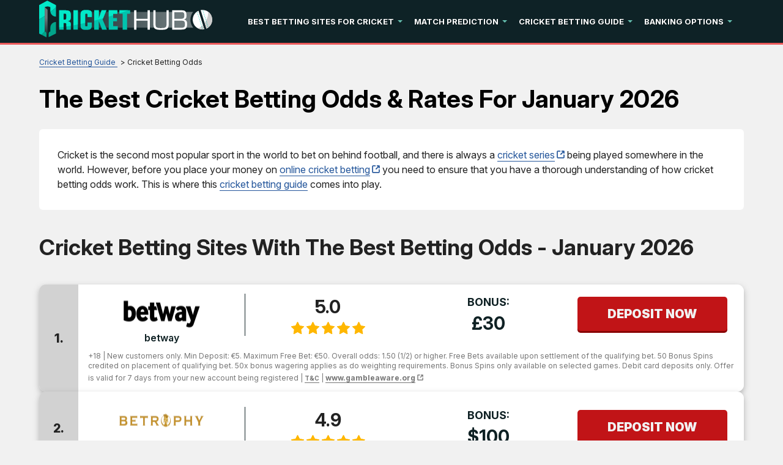

--- FILE ---
content_type: text/html; charset=UTF-8
request_url: https://www.crickethub.net/cricket-betting-guide/cricket-odds-guide/
body_size: 13490
content:
<!DOCTYPE html>
<html lang="en" xmlns="http://www.w3.org/1999/xhtml">
<head>
 <meta charset="UTF-8">
 <meta name="viewport" content="width=device-width, initial-scale=1">
 <title>Cricket Betting Odds | Best Cricket Odds &amp; Satta Rates January 2026</title>

  <link rel="preload" as="font" href="/fonts/Inter/InterVariable.woff2" type="font/woff2" crossorigin>
 <style>
 @font-face {
 font-family: Inter;
 font-weight: 100 900;
 font-display: swap;
 src: url('/fonts/Inter/InterVariable.woff2') format('woff2 supports variations'), url('/fonts/Inter/InterVariable.woff2') format("woff2-variations");
 }
 </style>
  
 <link rel="stylesheet" type="text/css" href="/css/style.min.css">
 <style>
 :root {
 --primary-color: #0e2226;
 --filter-color: #0e2226;
 }

 @font-face {
 font-family: 'Inter';
 font-weight: 100 900;
 font-display: swap;
 src: url('/fonts/Inter/InterVariable.woff2') format('woff2-variations');
 }

 html, body, * {
 font-family: 'Inter', sans-serif !important;
 }
 .lazy-bg {background-image: none !important}

 /* Sitemap styles */
 .sitemap-content {
 margin: 20px 0;
 }

 .sitemap-content ul {
 margin-left: 20px;
 margin-bottom: 15px;
 }

 .sitemap-content li {
 margin-bottom: 8px;
 line-height: 1.4;
 }

 .sitemap-content a {
 color: var(--color-primary, #e51a4b);
 text-decoration: none;
 }

 .sitemap-content a:hover {
 text-decoration: underline;
 }

 .sitemap-content .date {
 color: #666;
 font-size: 0.9em;
 }
</style>
 <link type="text/css" rel="stylesheet" href="/css/team-quote.css?cache365=1">
   <link rel="stylesheet" href="/css/template-tops-redesign.css" type="text/css">
  <meta name="HandheldFriendly" content="true">
  <meta name="description" content="Do cricket betting odds sometimes confuse you? Do you know if the odds are giving you value for money? All you need to know about cricket satta rates can be found here &#9758;">
  <meta name="msapplication-TileColor" content="#b91d47">
 <meta name="theme-color" content="#ffffff">
  <meta name="google-site-verification" content="nt7kvbLYEu7c8BChbA2skvvLpR-TrVl5JyDaeQCwgZM">
 <meta name="robots" content="index, follow">

  <link rel="apple-touch-icon" sizes="180x180" href="/apple-touch-icon.png">
 <link rel="icon" type="image/png" sizes="32x32" href="/favicon-32x32.png">
 <link rel="icon" type="image/png" sizes="16x16" href="/favicon-16x16.png">
 <link rel="manifest" href="/site.webmanifest">
 <link rel="mask-icon" href="/safari-pinned-tab.svg" color="#e51a4b">
  <link rel="canonical" href="https://www.crickethub.net/cricket-betting-guide/cricket-odds-guide/"><link rel="alternate" hreflang="en-IN" href="https://www.crickethub.net/cricket-betting-guide/cricket-odds-guide/">
 
 
 
 <link rel="stylesheet" href="/css/expert-box.css?cache365=1">
 <link rel="stylesheet" href="/css/brand-review.css" type="text/css">

  <link rel="stylesheet" href="/css/review-redesign.css" type="text/css">
 <script data-cfasync="false" nonce="e33a0bd1-bd7f-49b4-b02e-c87f560068cb">try{(function(w,d){!function(j,k,l,m){if(j.zaraz)console.error("zaraz is loaded twice");else{j[l]=j[l]||{};j[l].executed=[];j.zaraz={deferred:[],listeners:[]};j.zaraz._v="5874";j.zaraz._n="e33a0bd1-bd7f-49b4-b02e-c87f560068cb";j.zaraz.q=[];j.zaraz._f=function(n){return async function(){var o=Array.prototype.slice.call(arguments);j.zaraz.q.push({m:n,a:o})}};for(const p of["track","set","debug"])j.zaraz[p]=j.zaraz._f(p);j.zaraz.init=()=>{var q=k.getElementsByTagName(m)[0],r=k.createElement(m),s=k.getElementsByTagName("title")[0];s&&(j[l].t=k.getElementsByTagName("title")[0].text);j[l].x=Math.random();j[l].w=j.screen.width;j[l].h=j.screen.height;j[l].j=j.innerHeight;j[l].e=j.innerWidth;j[l].l=j.location.href;j[l].r=k.referrer;j[l].k=j.screen.colorDepth;j[l].n=k.characterSet;j[l].o=(new Date).getTimezoneOffset();if(j.dataLayer)for(const t of Object.entries(Object.entries(dataLayer).reduce((u,v)=>({...u[1],...v[1]}),{})))zaraz.set(t[0],t[1],{scope:"page"});j[l].q=[];for(;j.zaraz.q.length;){const w=j.zaraz.q.shift();j[l].q.push(w)}r.defer=!0;for(const x of[localStorage,sessionStorage])Object.keys(x||{}).filter(z=>z.startsWith("_zaraz_")).forEach(y=>{try{j[l]["z_"+y.slice(7)]=JSON.parse(x.getItem(y))}catch{j[l]["z_"+y.slice(7)]=x.getItem(y)}});r.referrerPolicy="origin";r.src="/cdn-cgi/zaraz/s.js?z="+btoa(encodeURIComponent(JSON.stringify(j[l])));q.parentNode.insertBefore(r,q)};["complete","interactive"].includes(k.readyState)?zaraz.init():j.addEventListener("DOMContentLoaded",zaraz.init)}}(w,d,"zarazData","script");window.zaraz._p=async d$=>new Promise(ea=>{if(d$){d$.e&&d$.e.forEach(eb=>{try{const ec=d.querySelector("script[nonce]"),ed=ec?.nonce||ec?.getAttribute("nonce"),ee=d.createElement("script");ed&&(ee.nonce=ed);ee.innerHTML=eb;ee.onload=()=>{d.head.removeChild(ee)};d.head.appendChild(ee)}catch(ef){console.error(`Error executing script: ${eb}\n`,ef)}});Promise.allSettled((d$.f||[]).map(eg=>fetch(eg[0],eg[1])))}ea()});zaraz._p({"e":["(function(w,d){})(window,document)"]});})(window,document)}catch(e){throw fetch("/cdn-cgi/zaraz/t"),e;};</script></head>
<body id="siteid_cob" class="dv_general " data-page-type="">

<div class="playname" style="display:none">Play for free</div>
<!-- new mobile menu -->
<div class="mobile-nav">
 <div class="mobile-nav-header">
 <a href="#" class="m-submenu-header" aria-label="submenu"></a>
 <button aria-label="Close" class="mobile-nav-close"></button>
 </div>
 <nav class="mobile-nav-container"></nav>
</div>
<!-- new mobile menu -->
<div id="bg" class="boxed">
 <!-- NEW HEADER -->
 <div class="header"><a href="#" class="mobile-menu icon-text" aria-label="mobile menu">&#9776;</a></div>
 <!-- NEW HEADER -->
 <!-- pel/layout/menu.blade.php -->

<nav class="main-nav">
 <div class="element">
 <a aria-label="Logo" href="/"><img src="/img/others/logo_cob.svg" loading="eager" fetchpriority="high" decoding="async" width="194" height="37" class="header__logo" data-link="/img/others/logo_cob" onerror="handleImgError(this)" alt="Logo cob"></a>
 <ul class="main-nav__list">
  <li class="main-nav__item submenu-parent">
  <a href="/betting-sites-for-cricket/" class="main-nav__link">Best Betting Sites For Cricket</a>
   <ul class="submenu">
  <li class="submenu__item">
  <a class="submenu__link" href="/cricket-betting-guide/cricket-betting-app/">Cricket Betting Apps</a>
   </li>
  <li class="submenu__item">
  <a class="submenu__link" href="/live-cricket-score-india/cricket-live-streaming/">Live Cricket Streaming Sites</a>
   </li>
  </ul>
  </li>
  <li class="main-nav__item submenu-parent">
  <a href="/cricket-match-prediction/" class="main-nav__link">Match Prediction</a>
   <ul class="submenu">
  <li class="submenu__item">
  <a class="submenu__link" href="/ipl-betting/">IPL Betting</a>
   </li>
  <li class="submenu__item submenu-parent">
  <a class="submenu__link" href="/ipl-prediction/">IPL Prediction</a>
   <ul class="submenu">
  <li class="submenu__item">
  <a class="submenu__link" href="/ipl-prediction/ipl-auction-2022/">IPL Auction 2022</a>
  </li>
  <li class="submenu__item">
  <a class="submenu__link" href="/ipl-prediction/ipl-2021-who-will-be-playing-for-who-this-year/">IPL Auction 2021</a>
  </li>
  <li class="submenu__item">
  <a class="submenu__link" href="/ipl-prediction/ipl-2020-auction/">IPL Auction 2020</a>
  </li>
  </ul>
  </li>
  <li class="submenu__item submenu-parent">
  <a class="submenu__link" href="/cricket-match-prediction/worldwide-competitions/icc-t20-world-cup-betting/">ICC T20 World Cup Betting</a>
   <ul class="submenu">
  <li class="submenu__item">
  <a class="submenu__link" href="/cricket-match-prediction/t20-world-cup-2021/">T20 World Cup 2021 Prediction</a>
  </li>
  </ul>
  </li>
  <li class="submenu__item">
  <a class="submenu__link" href="/cricket-match-prediction/worldwide-competitions/icc-cricket-world-cup/">ICC Cricket World Cup Betting</a>
   </li>
  <li class="submenu__item">
  <a class="submenu__link" href="/cricket-match-prediction/worldwide-competitions/icc-world-test-championship/">ICC WTC Betting</a>
   </li>
  <li class="submenu__item submenu-parent">
  <a class="submenu__link" href="/cricket-match-prediction/indian-competitions/">Domestic Cricket Leagues</a>
   <ul class="submenu">
  <li class="submenu__item">
  <a class="submenu__link" href="/cricket-match-prediction/indian-competitions/ranji-trophy/">Ranji Trophy Betting</a>
  </li>
  <li class="submenu__item">
  <a class="submenu__link" href="/cricket-match-prediction/indian-competitions/deodhar-trophy/">Deodhar Trophy Betting</a>
  </li>
  <li class="submenu__item">
  <a class="submenu__link" href="/cricket-match-prediction/indian-competitions/duleep-trophy/">Duleep Trophy Betting</a>
  </li>
  <li class="submenu__item">
  <a class="submenu__link" href="/cricket-match-prediction/indian-competitions/irani-cup/">Irani Cup Betting</a>
  </li>
  <li class="submenu__item">
  <a class="submenu__link" href="/cricket-match-prediction/indian-competitions/karnataka-premier-league/">KPL Betting</a>
  </li>
  </ul>
  </li>
  <li class="submenu__item submenu-parent">
  <a class="submenu__link" href="/cricket-match-prediction/8-foreign-cricket-events/">Foreign Cricket Leagues</a>
   <ul class="submenu">
  <li class="submenu__item">
  <a class="submenu__link" href="/cricket-match-prediction/8-foreign-cricket-events/pakistan-super-league/">PSL Betting</a>
  </li>
  <li class="submenu__item">
  <a class="submenu__link" href="/cricket-match-prediction/8-foreign-cricket-events/bangladesh-premier-league/">BPL Betting</a>
  </li>
  <li class="submenu__item">
  <a class="submenu__link" href="/cricket-match-prediction/8-foreign-cricket-events/big-bash-league/">BBL Betting</a>
  </li>
  <li class="submenu__item">
  <a class="submenu__link" href="/cricket-match-prediction/8-foreign-cricket-events/caribbean-premier-league/">CPL Betting</a>
  </li>
  <li class="submenu__item">
  <a class="submenu__link" href="/cricket-match-prediction/8-foreign-cricket-events/mzansi-super-league/">MSL Betting</a>
  </li>
  <li class="submenu__item">
  <a class="submenu__link" href="/cricket-match-prediction/8-foreign-cricket-events/global-t20-canada/">Global T20 Canada Betting</a>
  </li>
  <li class="submenu__item">
  <a class="submenu__link" href="/cricket-match-prediction/8-foreign-cricket-events/the-ashes/">Ashes Betting</a>
  </li>
  </ul>
  </li>
  </ul>
  </li>
  <li class="main-nav__item submenu-parent">
  <a href="/cricket-betting-guide/" class="main-nav__link">Cricket Betting Guide</a>
   <ul class="submenu">
  <li class="submenu__item">
  <a class="submenu__link" href="/is-online-betting-legal-in-india/">Is Online Betting Legal in India?</a>
   </li>
  <li class="submenu__item">
  <a class="submenu__link" href="/cricket-betting-guide/cricket-odds-guide/">Cricket Betting Odds</a>
   </li>
  <li class="submenu__item">
  <a class="submenu__link" href="/free-bets/">Free Cricket Bets</a>
   </li>
  <li class="submenu__item">
  <a class="submenu__link" href="/cricket-betting-guide/toss-prediction/">Toss Prediction</a>
   </li>
  <li class="submenu__item">
  <a class="submenu__link" href="/cricket-betting-tips/">Cricket Betting Tips</a>
   </li>
  <li class="submenu__item">
  <a class="submenu__link" href="/cricket-betting-guide/how-to-win-cricket-betting/">How to Win Cricket Betting</a>
   </li>
  <li class="submenu__item submenu-parent">
  <a class="submenu__link" href="/best-cricket-stadiums-india/">Major Cricket Stadium Guide</a>
   <ul class="submenu">
  <li class="submenu__item">
  <a class="submenu__link" href="/best-cricket-stadiums-india/eden-gardens/">Eden Gardens</a>
  </li>
  <li class="submenu__item">
  <a class="submenu__link" href="/best-cricket-stadiums-india/ma-chidambaram-stadium/">M. A. Chidambaram Stadium</a>
  </li>
  <li class="submenu__item">
  <a class="submenu__link" href="/best-cricket-stadiums-india/rajiv-gandhi-international-cricket-stadium/">Rajiv Gandhi International Cricket Stadium</a>
  </li>
  <li class="submenu__item">
  <a class="submenu__link" href="/best-cricket-stadiums-india/greenfield-international-stadium/">Greenfield International Stadium</a>
  </li>
  <li class="submenu__item">
  <a class="submenu__link" href="/best-cricket-stadiums-india/vidarbha-cricket-association-stadium/">Vidarbha Cricket Association Stadium</a>
  </li>
  <li class="submenu__item">
  <a class="submenu__link" href="/best-cricket-stadiums-india/barabati-stadium/">Barabati Stadium</a>
  </li>
  <li class="submenu__item">
  <a class="submenu__link" href="/best-cricket-stadiums-india/feroz-shah-kotla-ground/">Feroz Shah Kotla Ground</a>
  </li>
  <li class="submenu__item">
  <a class="submenu__link" href="/best-cricket-stadiums-india/m-chinnaswammy-stadium/">M. Chinnaswamy Stadium</a>
  </li>
  <li class="submenu__item">
  <a class="submenu__link" href="/best-cricket-stadiums-india/barsapara-stadium/">Barsapara Stadium</a>
  </li>
  <li class="submenu__item">
  <a class="submenu__link" href="/best-cricket-stadiums-india/maharashtra-cricket-association-stadium/">Maharashtra Cricket Association Stadium</a>
  </li>
  </ul>
  </li>
  <li class="submenu__item submenu-parent">
  <a class="submenu__link" href="/major-cricket-teams/">Major Cricket Team Guide</a>
   <ul class="submenu">
  <li class="submenu__item">
  <a class="submenu__link" href="/icc-cricket-ranking/">ICC Cricket Rankings</a>
  </li>
  <li class="submenu__item">
  <a class="submenu__link" href="/major-cricket-teams/full-members/indian-cricket-team/">India Cricket Team</a>
  </li>
  <li class="submenu__item">
  <a class="submenu__link" href="/major-cricket-teams/full-members/pakistan-cricket-team/">Pakistan Cricket Team</a>
  </li>
  <li class="submenu__item">
  <a class="submenu__link" href="/major-cricket-teams/england-cricket-team/">England Cricket Team</a>
  </li>
  <li class="submenu__item">
  <a class="submenu__link" href="/major-cricket-teams/full-members/west-indies-cricket-team/">West Indies Cricket Team</a>
  </li>
  <li class="submenu__item">
  <a class="submenu__link" href="/major-cricket-teams/full-members/australian-cricket-team/">Australia Cricket Team</a>
  </li>
  <li class="submenu__item">
  <a class="submenu__link" href="/major-cricket-teams/full-members/new-zealand-cricket-team/">New Zealand Cricket Team</a>
  </li>
  <li class="submenu__item">
  <a class="submenu__link" href="/major-cricket-teams/full-members/south-africa-cricket-team/">South Africa Cricket Team</a>
  </li>
  <li class="submenu__item">
  <a class="submenu__link" href="/major-cricket-teams/full-members/zimbabwe-cricket-team/">Zimbabwe Cricket Team</a>
  </li>
  <li class="submenu__item">
  <a class="submenu__link" href="/major-cricket-teams/full-members/bangladesh-cricket-team/">Bangladesh Cricket Team</a>
  </li>
  <li class="submenu__item">
  <a class="submenu__link" href="/major-cricket-teams/full-members/sri-lanka-cricket-team/">Sri Lanka Cricket Team</a>
  </li>
  <li class="submenu__item">
  <a class="submenu__link" href="/major-cricket-teams/full-members/ireland-cricket-team/">Ireland Cricket Team</a>
  </li>
  <li class="submenu__item">
  <a class="submenu__link" href="/major-cricket-teams/full-members/afghanistan-cricket-team/">Afghanistan Cricket Team</a>
  </li>
  </ul>
  </li>
  </ul>
  </li>
  <li class="main-nav__item submenu-parent">
  <a href="/deposit-method/" class="main-nav__link">Banking Options</a>
   <ul class="submenu">
  <li class="submenu__item">
  <a class="submenu__link" href="/deposit-method/upi-deposits-betting/">UPI Deposits</a>
   </li>
  <li class="submenu__item">
  <a class="submenu__link" href="/deposit-method/bank-transfer/">Bank Transfer Deposits</a>
   </li>
  <li class="submenu__item">
  <a class="submenu__link" href="/deposit-method/skrill-deposits/">Skrill Deposits</a>
   </li>
  <li class="submenu__item">
  <a class="submenu__link" href="/deposit-method/neteller-deposits/">Neteller Deposits</a>
   </li>
  <li class="submenu__item">
  <a class="submenu__link" href="/deposit-method/paypal-deposits/">PayPal Deposits</a>
   </li>
  <li class="submenu__item">
  <a class="submenu__link" href="/deposit-method/google-pay-deposits/">Google Pay Deposits</a>
   </li>
  <li class="submenu__item">
  <a class="submenu__link" href="/deposit-method/paytm-deposits/">PayTM Deposits</a>
   </li>
  <li class="submenu__item">
  <a class="submenu__link" href="/deposit-method/astropay-card-deposits/">AstroPay Card Deposits</a>
   </li>
  <li class="submenu__item">
  <a class="submenu__link" href="/deposit-method/ecopayz-deposits/">EcoPayz Deposits</a>
   </li>
  <li class="submenu__item">
  <a class="submenu__link" href="/deposit-method/muchbetter-deposits/">MuchBetter Deposits</a>
   </li>
  <li class="submenu__item">
  <a class="submenu__link" href="/deposit-method/mobikwik-deposits/">MobiKwik Deposits</a>
   </li>
  <li class="submenu__item">
  <a class="submenu__link" href="/deposit-method/phonepe-deposits/">PhonePe Deposits</a>
   </li>
  <li class="submenu__item">
  <a class="submenu__link" href="/deposit-method/rupeepay-deposits/">RupeePay Deposits</a>
   </li>
  <li class="submenu__item">
  <a class="submenu__link" href="/deposit-method/trustly/">Trustly Deposits</a>
   </li>
  <li class="submenu__item">
  <a class="submenu__link" href="/deposit-method/bitcoin-deposits/">Bitcoin Deposits</a>
   </li>
  </ul>
  </li>
  </ul>
 </div>
</nav> <div id="content_w">
 <div id="content">
  <div class="-page default-type">
 <div class="greybg">
 <div class="content-container">
 <div class="subheader">
 <div id="breadcrumb">
 <ol id="breadcrumb" vocab="http://schema.org/" typeof="BreadcrumbList">
  <li property="itemListElement" typeof="ListItem">
  <a property="item" typeof="WebPage" href="https://www.crickethub.net/cricket-betting-guide/">
 <span property="name">Cricket Betting Guide</span>
 </a>
  <meta property="position" content="1">
 </li>
  <li property="itemListElement" typeof="ListItem">
  <span property="name">Cricket Betting Odds</span>
  <meta property="position" content="2">
 </li>
  </ol>
</div>

 <h1>The Best Cricket Betting Odds &amp; Rates for January 2026</h1>
 <div class="author-byline-wrapper">
 
 </div>
 <span class="top-prono-img">
  
  </span>
 </div>
 </div>
 </div>
  <div class="greybg"><div class="content-container"><p></p><div class="pel-box" style="background-color: #FFFFFF"><p><em>Cricket is the second most popular sport in the world to bet on behind football, and there is always a <a class="ext-link " target="_blank" href="https://www.cricketonlinebetting.in/cricket-match-prediction/8-foreign-cricket-events/">cricket series</a> being played somewhere in the world. However, before you place your money on <a class="ext-link " target="_blank" href="https://www.cricketonlinebetting.in/">online cricket betting</a> you need to ensure that you have a thorough understanding of how cricket betting odds work. This is where this <a href="/cricket-betting-guide/">cricket betting guide</a> comes into play.</em></p></div><div class="top-style" style="overflow: unset">
                <div class="rbo-widget rbo-widget-toplist">
                    <div></div>
                    <div class="casinos"> 
                        <h2 class="casinos-header"><h2>Cricket Betting Sites with the Best Betting Odds - January 2026</h2></h2>
                        <div style="position: relative" class="csinos__list" id="tops__inner_6971cfed073a1">
                            
                            <div class="tops tops-new-dsgn version-1 rbo-widget rbo-widget-toplist">
 <div class="topnew_wrapper">
 <div class="home-top-new" style="position: relative">
  <div class="home-top-item-container">
 <div class="home-top-item  with-terms ">
 <div class="number-top">
 <span class="number-top-span">1.</span>
 </div>
 <div class="top-content-wrap">
 <div class="top-content">
 <div class="thumb-box">
 <a href="/go/betway.html" rel="nofollow" target="_blank">
 <picture>
                    <source srcset="/img/blogo/betway.webp" width="150" height="60" media="(min-width: 768px)">
                    <img src="/img/blogo/betway.webp" loading="eager" fetchpriority="high" decoding="async" width="150" height="60" data-link="/img/blogo/betway" onerror="handleImgError(this)" alt="Betway">
                 </source></picture>
 </a>
 <div class="top-rating-wrap for-mobile">
 <div class="casino-name-rating">5.0</div>
 <div class="stars">
 <div class="stars_in" style="width: calc(100% + 1%)"></div>
 </div>
 </div>
 </div>
 <div class="casino-name">
 <a href="/bookmaker/betway-india/">
 betway
 </a>
 </div>
 <div class="top-rating-wrap for-desktop">
 <div class="casino-name-rating">5.0</div>
 <div class="stars">
 <div class="stars_in" style="width: calc(100% + 1%)"></div>
 </div>
 </div>
  <div class="bons-box">
  <div class="casinos__bonus-title">Bonus:</div>
  <div class="bons-box-top ">
  &pound;30 
  </div>
 </div>
  <div class="top-item-btn">
 <a href="/go/betway.html" class="button casinos__casino-btn" rel="nofollow" target="_blank">
 <span class="cta__text__span">Deposit now</span>
 </a>
 </div>
 </div>
  <div class="brand-terms">
 <div class="casinos__disclaimer"><p>+18 | New  customers only. Min Deposit: &euro;5. Maximum Free Bet: &euro;50. Overall odds: 1.50 (1/2) or higher. Free Bets available upon settlement of the qualifying bet. 50 Bonus Spins credited on placement of qualifying bet. 50x bonus wagering applies as do weighting requirements. Bonus Spins only available on selected games. Debit card deposits only. Offer is valid for 7 days from your new account being registered | <a aria-label="disclaimer link" href="/tc/betway.html" class="casinos__regler-link" rel="nofollow">T&amp;C</a> | <a aria-label="disclaimer link" class="ext-link sm" href="http://www.gambleaware.org" rel="nofollow" target="_blank">www.gambleaware.org</a></p></div>
 </div>
  </div>
 </div>
 </div>
  <div class="home-top-item-container">
 <div class="home-top-item ">
 <div class="number-top">
 <span class="number-top-span">2.</span>
 </div>
 <div class="top-content-wrap">
 <div class="top-content">
 <div class="thumb-box">
 <a href="/go/Betrophy-Sports.html" rel="nofollow" target="_blank">
 <picture>
                    <source srcset="/img/blogo/Betrophy-Sports.webp" width="150" height="60" media="(min-width: 768px)">
                    <img src="/img/blogo/Betrophy-Sports.webp" loading="lazy" fetchpriority="auto" decoding="async" width="150" height="60" data-link="/img/blogo/Betrophy-Sports" onerror="handleImgError(this)" alt="Betrophy Sports">
                 </source></picture>
 </a>
 <div class="top-rating-wrap for-mobile">
 <div class="casino-name-rating">4.9</div>
 <div class="stars">
 <div class="stars_in" style="width: calc(98% + 1%)"></div>
 </div>
 </div>
 </div>
 <div class="casino-name">
 <a href="/bookmaker/betrophy-india/">
 Betrophy Sports
 </a>
 </div>
 <div class="top-rating-wrap for-desktop">
 <div class="casino-name-rating">4.9</div>
 <div class="stars">
 <div class="stars_in" style="width: calc(98% + 1%)"></div>
 </div>
 </div>
  <div class="bons-box">
  <div class="casinos__bonus-title">Bonus:</div>
  <div class="bons-box-top ">
  $100 
  </div>
 </div>
  <div class="top-item-btn">
 <a href="/go/Betrophy-Sports.html" class="button casinos__casino-btn" rel="nofollow" target="_blank">
 <span class="cta__text__span">Deposit now</span>
 </a>
 </div>
 </div>
  </div>
 </div>
 </div>
  <div class="home-top-item-container">
 <div class="home-top-item ">
 <div class="number-top">
 <span class="number-top-span">3.</span>
 </div>
 <div class="top-content-wrap">
 <div class="top-content">
 <div class="thumb-box">
 <a href="/go/1-X-Bet.html" rel="nofollow" target="_blank">
 <picture>
                    <source srcset="/img/blogo/1-X-Bet.webp" width="150" height="60" media="(min-width: 768px)">
                    <img src="/img/blogo/1-X-Bet.webp" loading="lazy" fetchpriority="auto" decoding="async" width="150" height="60" data-link="/img/blogo/1-X-Bet" onerror="handleImgError(this)" alt="X Bet">
                 </source></picture>
 </a>
 <div class="top-rating-wrap for-mobile">
 <div class="casino-name-rating">4.8</div>
 <div class="stars">
 <div class="stars_in" style="width: calc(96% + 1%)"></div>
 </div>
 </div>
 </div>
 <div class="casino-name">
 <a href="/bookmaker/1xbet-india/">
 1XBet
 </a>
 </div>
 <div class="top-rating-wrap for-desktop">
 <div class="casino-name-rating">4.8</div>
 <div class="stars">
 <div class="stars_in" style="width: calc(96% + 1%)"></div>
 </div>
 </div>
  <div class="bons-box">
  <div class="casinos__bonus-title">Bonus:</div>
  <div class="bons-box-top ">
  100000ngn 
  </div>
 </div>
  <div class="top-item-btn">
 <a href="/go/1-X-Bet.html" class="button casinos__casino-btn" rel="nofollow" target="_blank">
 <span class="cta__text__span">Deposit now</span>
 </a>
 </div>
 </div>
  </div>
 </div>
 </div>
  <div class="home-top-item-container">
 <div class="home-top-item ">
 <div class="number-top">
 <span class="number-top-span">4.</span>
 </div>
 <div class="top-content-wrap">
 <div class="top-content">
 <div class="thumb-box">
 <a href="/go/10-Cric-Sport.html" rel="nofollow" target="_blank">
 <picture>
                    <source srcset="/img/blogo/10-Cric-Sport.webp" width="150" height="60" media="(min-width: 768px)">
                    <img src="/img/blogo/10-Cric-Sport.webp" loading="lazy" fetchpriority="auto" decoding="async" width="150" height="60" data-link="/img/blogo/10-Cric-Sport" onerror="handleImgError(this)" alt="Cric Sport">
                 </source></picture>
 </a>
 <div class="top-rating-wrap for-mobile">
 <div class="casino-name-rating">4.7</div>
 <div class="stars">
 <div class="stars_in" style="width: calc(94% + 1%)"></div>
 </div>
 </div>
 </div>
 <div class="casino-name">
 <a href="/bookmaker/10cric-review/">
 10 Cric
 </a>
 </div>
 <div class="top-rating-wrap for-desktop">
 <div class="casino-name-rating">4.7</div>
 <div class="stars">
 <div class="stars_in" style="width: calc(94% + 1%)"></div>
 </div>
 </div>
  <div class="bons-box">
  <div class="casinos__bonus-title">Bonus:</div>
  <div class="bons-box-top ">
  &ndash; 
  </div>
 </div>
  <div class="top-item-btn">
 <a href="/go/10-Cric-Sport.html" class="button casinos__casino-btn" rel="nofollow" target="_blank">
 <span class="cta__text__span">Deposit now</span>
 </a>
 </div>
 </div>
  </div>
 </div>
 </div>
  <div class="home-top-item-container">
 <div class="home-top-item  with-terms ">
 <div class="number-top">
 <span class="number-top-span">5.</span>
 </div>
 <div class="top-content-wrap">
 <div class="top-content">
 <div class="thumb-box">
 <a href="/go/22-Bet.html" rel="nofollow" target="_blank">
 <picture>
                    <source srcset="/img/blogo/22-Bet.webp" width="150" height="60" media="(min-width: 768px)">
                    <img src="/img/blogo/22-Bet.webp" loading="lazy" fetchpriority="auto" decoding="async" width="150" height="60" data-link="/img/blogo/22-Bet" onerror="handleImgError(this)" alt="Bet">
                 </source></picture>
 </a>
 <div class="top-rating-wrap for-mobile">
 <div class="casino-name-rating">4.7</div>
 <div class="stars">
 <div class="stars_in" style="width: calc(94% + 1%)"></div>
 </div>
 </div>
 </div>
 <div class="casino-name">
 <a href="/bookmaker/22bet-india/">
 22 Bet
 </a>
 </div>
 <div class="top-rating-wrap for-desktop">
 <div class="casino-name-rating">4.7</div>
 <div class="stars">
 <div class="stars_in" style="width: calc(94% + 1%)"></div>
 </div>
 </div>
  <div class="bons-box">
  <div class="casinos__bonus-title">Bonus:</div>
  <div class="bons-box-top ">
  &euro;122 
  </div>
 </div>
  <div class="top-item-btn">
 <a href="/go/22-Bet.html" class="button casinos__casino-btn" rel="nofollow" target="_blank">
 <span class="cta__text__span">Deposit now</span>
 </a>
 </div>
 </div>
  <div class="brand-terms">
 <div class="casinos__disclaimer"><p><b class="plus18Text">18+</b> | New players only. | Max. bonus &euro;122 | Wagering req. 5x within 7 days | More Wagering, banking,  apply. | <a aria-label="disclaimer link" class="ext-link sm" href="http://www.gambleaware.org" rel="nofollow" target="_blank">www.gambleaware.org</a></p></div>
 </div>
  </div>
 </div>
 </div>
  <div class="home-top-item-container">
 <div class="home-top-item ">
 <div class="number-top">
 <span class="number-top-span">6.</span>
 </div>
 <div class="top-content-wrap">
 <div class="top-content">
 <div class="thumb-box">
 <a href="/go/Betwinner-Sports.html" rel="nofollow" target="_blank">
 <picture>
                    <source srcset="/img/blogo/Betwinner-Sports.webp" width="150" height="60" media="(min-width: 768px)">
                    <img src="/img/blogo/Betwinner-Sports.webp" loading="lazy" fetchpriority="auto" decoding="async" width="150" height="60" data-link="/img/blogo/Betwinner-Sports" onerror="handleImgError(this)" alt="Betwinner Sports">
                 </source></picture>
 </a>
 <div class="top-rating-wrap for-mobile">
 <div class="casino-name-rating">4.6</div>
 <div class="stars">
 <div class="stars_in" style="width: calc(92% + 1%)"></div>
 </div>
 </div>
 </div>
 <div class="casino-name">
 <a href="/bookmaker/betwinner-india/">
 Betwinner Sports
 </a>
 </div>
 <div class="top-rating-wrap for-desktop">
 <div class="casino-name-rating">4.6</div>
 <div class="stars">
 <div class="stars_in" style="width: calc(92% + 1%)"></div>
 </div>
 </div>
  <div class="bons-box">
  <div class="casinos__bonus-title">Bonus:</div>
  <div class="bons-box-top ">
  &ndash; 
  </div>
 </div>
  <div class="top-item-btn">
 <a href="/go/Betwinner-Sports.html" class="button casinos__casino-btn" rel="nofollow" target="_blank">
 <span class="cta__text__span">Deposit now</span>
 </a>
 </div>
 </div>
  </div>
 </div>
 </div>
  <div class="home-top-item-container">
 <div class="home-top-item  with-terms ">
 <div class="number-top">
 <span class="number-top-span">7.</span>
 </div>
 <div class="top-content-wrap">
 <div class="top-content">
 <div class="thumb-box">
 <a href="/go/888-Sport.html" rel="nofollow" target="_blank">
 <picture>
                    <source srcset="/img/blogo/888-Sport.webp" width="150" height="60" media="(min-width: 768px)">
                    <img src="/img/blogo/888-Sport.webp" loading="lazy" fetchpriority="auto" decoding="async" width="150" height="60" data-link="/img/blogo/888-Sport" onerror="handleImgError(this)" alt="Sport">
                 </source></picture>
 </a>
 <div class="top-rating-wrap for-mobile">
 <div class="casino-name-rating">4.5</div>
 <div class="stars">
 <div class="stars_in" style="width: calc(90% + 1%)"></div>
 </div>
 </div>
 </div>
 <div class="casino-name">
 <a href="/bookmaker/888sport/">
 888 Sport
 </a>
 </div>
 <div class="top-rating-wrap for-desktop">
 <div class="casino-name-rating">4.5</div>
 <div class="stars">
 <div class="stars_in" style="width: calc(90% + 1%)"></div>
 </div>
 </div>
  <div class="bons-box">
  <div class="casinos__bonus-title">Bonus:</div>
  <div class="bons-box-top ">
  &ndash; 
  </div>
 </div>
  <div class="top-item-btn">
 <a href="/go/888-Sport.html" class="button casinos__casino-btn" rel="nofollow" target="_blank">
 <span class="cta__text__span">Deposit now</span>
 </a>
 </div>
 </div>
  <div class="brand-terms">
 <div class="casinos__disclaimer"><p><b class="plus18Text">18+</b> | New players only | Min. deposit &euro;10 | Wagering req. : 35x bonus and deposit | Wagering, banking, <a aria-label="disclaimer link" href="/tc/888-Sport.html" class="casinos__regler-link" rel="nofollow"></a><a aria-label="disclaimer link" href="/tc/888-Sport.html" class="casinos__regler-link" rel="nofollow">T&amp;C</a> apply | Play Responsibly | <a aria-label="disclaimer link" class="ext-link sm" href="http://www.gambleaware.org" rel="nofollow" target="_blank">www.gambleaware.org</a></p></div>
 </div>
  </div>
 </div>
 </div>
  <div class="home-top-item-container">
 <div class="home-top-item ">
 <div class="number-top">
 <span class="number-top-span">8.</span>
 </div>
 <div class="top-content-wrap">
 <div class="top-content">
 <div class="thumb-box">
 <a href="/go/Unibet.html" rel="nofollow" target="_blank">
 <picture>
                    <source srcset="/img/blogo/Unibet.webp" width="150" height="60" media="(min-width: 768px)">
                    <img src="/img/blogo/Unibet.webp" loading="lazy" fetchpriority="auto" decoding="async" width="150" height="60" data-link="/img/blogo/Unibet" onerror="handleImgError(this)" alt="Unibet">
                 </source></picture>
 </a>
 <div class="top-rating-wrap for-mobile">
 <div class="casino-name-rating">4.4</div>
 <div class="stars">
 <div class="stars_in" style="width: calc(88% + 1%)"></div>
 </div>
 </div>
 </div>
 <div class="casino-name">
 <a href="/bookmaker/unibet/">
 Unibet
 </a>
 </div>
 <div class="top-rating-wrap for-desktop">
 <div class="casino-name-rating">4.4</div>
 <div class="stars">
 <div class="stars_in" style="width: calc(88% + 1%)"></div>
 </div>
 </div>
  <div class="bons-box">
  <div class="casinos__bonus-title">Bonus:</div>
  <div class="bons-box-top ">
  &pound;50 
  </div>
 </div>
  <div class="top-item-btn">
 <a href="/go/Unibet.html" class="button casinos__casino-btn" rel="nofollow" target="_blank">
 <span class="cta__text__span">Deposit now</span>
 </a>
 </div>
 </div>
  </div>
 </div>
 </div>
  </div>
 </div>
 </div>

                        </div>
                    </div>
                </div>
            </div><div class="pel-box" style="background-color: #FFFFFF"><div id="articleindex"><div id="articleindextitle">Topics</div><ul><li class="haschildren closed"><span>+</span><a href="#idx1">Betting Odds Explained in Detail</a><ul><li><span></span><a href="#idx1.1">What exactly do cricket odds represent? </a></li><li><span></span><a href="#idx1.2">An Example of Cricket Betting Odds</a></li><li><span></span><a href="#idx1.3">How Competitive Cricket Odds Work</a></li><li><span></span><a href="#idx1.4">Why Are Cricket Betting Odds Important?</a></li></ul></li><li class="haschildren closed"><span>+</span><a href="#idx2">Different Odds Formats in International Cricket Betting</a><ul><li><span></span><a href="#idx2.1">Fractional odds</a></li><li><span></span><a href="#idx2.2">Decimal odds</a></li><li><span></span><a href="#idx2.3">American odds</a></li></ul></li><li><span></span><a href="#idx3">What about Value Bets in IPL Betting?</a></li></ul><ul><li><span></span><a href="#idx4">Cricket Satta Rates &ndash; What Are They?</a></li><li class="haschildren closed"><span>+</span><a href="#idx5">Betting Exchange Explained</a><ul><li><span></span><a href="#idx5.1">How Does a Betting Exchange Work?</a></li><li><span></span><a href="#idx5.2">What Are the Benefits of Using a Betting Exchange?</a></li></ul></li><li><span></span><a href="#idx6">Frequently Asked Questions about Cricket Betting Odds</a></li></ul><br style="clear:both;"></div></div><div class="pel-box" style="background-color: #FFFFFF"><h2 id="idx1">Betting Odds Explained in Detail</h2><div class="imgintxt floatleft "><picture><source srcset="/img/site/cricket-odds-guide-1.png" width="141" height="141" media="(min-width: 768px)"><img src="/img/site/cricket-odds-guide-1.png" loading="lazy" decoding="async" width="141" height="141" alt="cricket odds" data-link="/img/site/cricket-odds-guide-1" onerror="handleImgError(this)"></source></picture></div><h3 id="idx1.1">What exactly do cricket odds represent? </h3><p>Let us take an example to show you. For instance, let us say that the <a class="ext-link " target="_blank" href="https://www.cricketonlinebetting.in/major-cricket-teams/full-members/england-cricket-team/">England cricket team</a> are playing against the <a class="ext-link " target="_blank" href="https://www.cricketonlinebetting.in/major-cricket-teams/full-members/indian-cricket-team/">India cricket team</a> in the final of the <a class="ext-link " target="_blank" href="https://www.cricketonlinebetting.in/cricket-match-prediction/worldwide-competitions/icc-cricket-world-cup/">ICC Cricket World Cup</a>.</p><p>The <a class="ext-link " target="_blank" href="https://www.cricketonlinebetting.in/betting-sites-for-cricket/">cricket betting site</a> you are using has provided you odds of <strong>1.70 for India to win</strong>  and odds of <strong>2.00 for England to win</strong>.</p><p>What exactly does this mean?</p><p><strong>Betting odds are there to give an indication as to the probability of an event occurring. </strong></p></div>
</div></div><div class="lightbg-shortcode"><div class="content-container"><h3 id="idx1.2">An Example of Cricket Betting Odds</h3><p>In the example that we gave, India are the slight favourites to win the game and lift the World Cup.</p><p>The two teams are quite evenly matched, but India has the advantage of playing at home in front of an expecting crowd. So, what are the actual chances of India, with odds of 1.70, actually winning the game?</p><p><b>This question can be answered using a simple equation:</b></p><p><em>Probability = 1/decimal odds<br> <br> So, for the example that we gave, the chances of India beating England are given at odds of 1.70.</em></p><p>1/1.7 = 0.5882 = 58.82%</p><p><b>If you want to be successful when it comes to cricket betting, it is crucial that you understand the probability of an outcome occurring when expressed using betting odds. </b></p><p></p></div></div><div class="greybg"><div class="content-container"><p></p><div class="pel-box" style="background-color: #FFFFFF"><h3 id="idx1.3">How Competitive Cricket Odds Work</h3><p>So, you liked the odds that the bookmaker provided for an India win, <strong>but how much do you stand to win should India be victorious?</strong> Once again, we can use a very simple equation to answer this question:</p><p><strong>Let's say that you placed 2,000 Indian rupees on India to win.</strong></p><p><i>2,000 x 1.70 = 3,400 </i></p><p>Your overall profit would be your returns minus the stake you placed. So, in this case, your profit would be 1,400 Indian rupees (3,400 returns - 2,000 initial wager).</p><h3 id="idx1.4">Why Are Cricket Betting Odds Important?</h3><p>It is important to be able to find the best competitive cricket odds possible and the example that we are about to provide you with will show you exactly why.</p><p>Let's pretend we have two bettors and, for the sake of this example, they are called Viraj and Ali. Both of them are great bettors and get 65% of their bets right. However, on average, Viraj finds odds of 1.90, while Ali shops about a bit and finds odds of 2.00. Now, if they both make 1,000 bets on cricket matches each year, they will win 650 and lose 350 of them. If they are betting $100 on every match, their results at the end of the year would like:</p><ul><li>Viraj: 650 x 0.90 + 350 x (-1) = 235 x $100 = $23,500</li><li>Ali: 650 x 0.90 + 350 x (-1) = 300 x $100 = $30,000</li></ul><p>So, <strong>Viraj is missing out on $6,500</strong> simply because he does not make an effort to find the best odds for the matches that he is betting on.<br> There really is no excuse for this when you can simply use an odds checker website to help you find the best odds. If you learn only one thing from this article, we hope that it is that you now understand (if you didn't already) just how important it is to find the best betting cricket odds possible.</p><p>We mean, if you were thinking about buying a new car you would obviously shop around to ensure that you are getting the best price possible, so why wouldn't you do that when it comes to odds? After, you are still spending money.</p><p>In an ideal world, we would have money deposited at all of the best sportsbooks for Indian players so that you check out the best odds whenever you want to make a cricket bet. However, we all know that the world is far from ideal, and a lot of us are restricted by not having an unlimited cash flow.</p><p>Therefore, we recommended that you do some research and find and create an account with two sportsbooks that have great odds for cricket betting. If your bankroll then increases, you can feel free to join up with another sportsbook that has great odds.</p></div><div class="pel-box" style="background-color: #FFFFFF"><h2 id="idx2">Different Odds Formats in International Cricket Betting</h2><p>When you are making cricket bets there is a chance that you will come across different odds formats in different cricket betting markets. There are three, and we are going to briefly explain these to you right now:</p><h3 id="idx2.1">Fractional odds</h3><p>Here, the odds indicate your potential profit. For instance, if you bet 1,000 Indian rupees at odds of 5/2 on the Sunrisers Hyderabad, your potential profit would be 2,500 Indian rupees - 5/2 x 1,000. You would also obviously get your stake back for a total return of 3,500 Indian rupees.</p><h3 id="idx2.2">Decimal odds</h3><p>While fractional odds reveal what your profit will be, decimal odds show what your total returns will be. For example, if you stake 1,000 Indian rupees on the Royal Challengers Bangalore when IPL betting at odds of 1.77, you just have to times the odds by your stake to see your total returns, which in this case would be 1770 Indian rupees, which would mean a profit of 770 Indian rupees.</p><h3 id="idx2.3">American odds</h3><p>With this international cricket betting odds format, the (+) shows how much a gambler will make from every 100 units that they bet, while the (-) shows how much you would need to bet in order to win 100 units. The plus sign indicates the team or participant that is the underdog, while the minus sign shows you which team or participant is the favourite. For example, if the Delhi Capitals are heavily favoured, you might see IPL betting odds of -275, meaning that you have to wager 275 Indian rupees for a profit of 100 Indian rupees. If, on the other hand, you want to bet on the Sunrisers Hyderabad, you might see odds of +190, meaning that for every 100 Indian rupees you bet, you get a profit of 190 Indian rupees.</p></div><div class="pel-box" style="background-color: #FFFFFF"><h2 id="idx3">What about Value Bets in IPL Betting?</h2><p><strong>In order to be successful in your IPL betting,</strong> you need to know how to find value bets.</p><p>To calculate the value of a bet, we can use another simple equation. All the equations that can be used are simple, so you don't need to be some sort of maths genius in order to improve your chances when betting.</p><u>The equation we can use here is:</u><ul> <li><strong>Value = (Decimal odds x assessed probability) -1</strong></li> </ul><p>Let us take another example here to help make it easier to understand. For instance, let us pretend that we are placing a bet on the Royal Challengers Bangalore to beat the Mumbai Indians in a test match, with Royal Challengers Bangalore having odds of 3.00 to win. After we have done our research about who is going to be playing for Royal Challengers Bangalore and what type of pitch they will be playing on, we believe that they have a 40% chance of winning the game. Are we being offered any value with odds of 3.00?</p><u>Using the above equation we get:</u><ul><li><strong>(3.00 x 0.40) - 1 = 0.2</strong></li></ul><p>Whenever the value is higher than zero, you have what we like to call a value bet. So, as we had odds of 3.00 and a 40% assessed probability, we have 20% value in the bet that Royal Challengers Bangalore will beat the Mumbai Indians.</p><p>So, why should you only bet if you can prove that there is value involved? Well, the key to being a successful gambler is being able to make better assessments of the likely outcome than the bookmaker. If you can do this on a regular basis, you will walk away with a lot of profit.</p><p>We believed that Royal Challengers Bangalore had a 40% chance of beating the Mumbai Indians, whereas the sportsbook's odds of 3.00 mean that they believed Royal Challengers Bangalore had a 33.3% chance of winning.</p></div>
</div></div><div class="darkbg-shortcode"><div class="content-container"><div class="excerpt1"><p>"This is a value bet as we feel that Royal Challengers Bangalore's chances of winning are higher than what the bookmaker believes."</p></div><p></p></div></div><div class="greybg"><div class="content-container"><p></p><div class="pel-box" style="background-color: #FFFFFF"><h2 id="idx4">Cricket Satta Rates &ndash; What Are They?</h2><p>Sometimes you might come across a cricket betting comparison website for Indians and see cricket satta rates written and wonder what it is. While it might be a bit confusing to start with if you have not come across this phrase before, all you need to remember that cricket satta rates is just another way of saying cricket betting odds. Therefore, this means that everything that we have just explained above in relation to cricket betting odds can be applied to satta cricket rates.</p><p>Nine times out of ten though, <a class="ext-link " target="_blank" href="https://www.cricketonlinebetting.in/bookmaker/">cricket bookmakers</a>, like <a class="ext-link " target="_blank" href="https://www.cricketonlinebetting.in/bookmaker/betway-india/">Betway India</a> will call them <b>cricket betting odds</b> and not <b>satta cricket rates</b>. We just thought that it was important for you to know, just in case you stumble across a site that uses the latter.</p></div>
</div></div><div class="lightbg-shortcode"><div class="content-container"><h2 id="idx5">Betting Exchange Explained</h2><p>Some bookmakers allow their customers to bet against other customers instead of betting against the bookmaker. Punters can offer or request odds from fellow gamblers. <strong>This is known as a betting exchange.</strong> When it comes to bookmakers that offer betting exchanges to bettors from India, <b><a class="ext-link " target="_blank" href="https://www.cricketonlinebetting.in/bookmaker/888sport/">888Sport India</a></b> is a great choice.</p><p></p></div></div><div class="greybg"><div class="content-container"><p></p><div class="pel-box" style="background-color: #FFFFFF"><h3 id="idx5.1">How Does a Betting Exchange Work?</h3><p>The main difference between this type of cricket betting is that lay betting is allowed. In other words, you can back a team to lose instead of to win. Every single bet that is placed during a betting exchange really has two bets - for example, one bet backing a team to win and another bet backing the same team to lose.</p><p>So if you want to make a cricket exchange and stick a 1,000 Indian rupee bet on India to win at 3/1 which returns a profit of 2,000 Indian rupees, you need to find a fellow customer who is willing to risk 2,000 Indian rupees at 1/3 for a return of 1,000 Indian rupees.<br> As the customers are betting against themselves, the sportsbook doesn't care who wins the bet. They are still earning money as they charge commission on the winnings.</p><h3 id="idx5.2">What Are the Benefits of Using a Betting Exchange?</h3><p>Using a betting exchange gives you a much greater choice as a punter. Before betting exchanges came into being, if the sportsbook didn't want to risk the odds or stake that you wanted, you had no possibility of being able to place your bet. With a betting exchange, you simply have to find someone to take the risk, or lay your bet. In other words, betting exchanges have allowed punters to find the exact markets and odds that they are after.</p><p>Secondly, in a betting exchange, you get more value. Bookmakers have to take fractions off of any odds that they offer in order to make some money. During an exchange, there is pressure on the layers to offer up fair odds because they risk nobody accepting their bet if they do not.</p></div><div class="pel-box" style="background-color: #FFFFFF"><h2 id="idx6">Frequently Asked Questions about Cricket Betting Odds</h2><div itemscope itemtype="https://schema.org/FAQPage"><div class="faq_item" itemscope itemprop="mainEntity" itemtype="https://schema.org/Question">
                        <h3 itemprop="name">Can I Open Multiple Sportsbook Accounts to Bet on Cricket?</h3>
                        <div itemscope itemprop="acceptedAnswer" itemtype="https://schema.org/Answer">
                            <div itemprop="text">
                                <p>Yes, you definitely can. In fact, it is something that we would highly recommend because cricket betting oddswill not always be the same at different sports betting sites. For example, you might come across a bookmaker that has cricket match betting rates of 2.20 for India to beat England in a Test match, while another might have cricket match betting rates of 2.40 for</p><p>India to win. When you have an account with more than one bookmaker, you can compare their cricket bet rates and then place your wager with the bookmaker that is offering the highest cricket bet odds. By doing this, you will make sure that you win the largest profit should your bet be a winner.</p>
                            </div>
                        </div>
                    </div> <div class="faq_item" itemscope itemprop="mainEntity" itemtype="https://schema.org/Question">
                        <h3 itemprop="name">What Exactly Do Odds Show You?</h3>
                        <div itemscope itemprop="acceptedAnswer" itemtype="https://schema.org/Answer">
                            <div itemprop="text">
                                <p>Cricket betting odds reveal to you exactly how much you stand to win should the bet that you place go on to be a winner. Cricket bet odds can be displayed in three different formats and these are fractions, American, and decimals. Fractional cricket betting odds show your profit will be, decimal cricket bet rates indicates what your total returns will be, while American cricket bet odds indicate how much you can make from every 100 units that you bet. When it comes to cricket betting sites that accept bettors from India, that common formats that you will encounter will be decimal and fractional.</p>
                            </div>
                        </div>
                    </div> <div class="faq_item" itemscope itemprop="mainEntity" itemtype="https://schema.org/Question">
                        <h3 itemprop="name">What Cricket Markets Have the Highest Odds?</h3>
                        <div itemscope itemprop="acceptedAnswer" itemtype="https://schema.org/Answer">
                            <div itemprop="text">
                                <p>There are plenty of cricket markets that you can put your money on, but they do not all come with the same cricket bet rates. For example, cricket bookies rates will not be the same for a team to win the match and who the Player of the Match will be. When you are deciding which team will win a match, you have two choices to pick from. However, when you are trying to predict the Player of the Match, you have 22 different players to choose from, meaning your chances of winning are slimmer, but the cricket bookies rates will be higher, meaning there will be a higher profit if you win. Markets such as Player of the Match, Top batsman and top bowler all have high odds and are always worth a look at.</p>
                            </div>
                        </div>
                    </div> <div class="faq_item" itemscope itemprop="mainEntity" itemtype="https://schema.org/Question">
                        <h3 itemprop="name">Why Are Odds So Important in the Cricket Betting World?</h3>
                        <div itemscope itemprop="acceptedAnswer" itemtype="https://schema.org/Answer">
                            <div itemprop="text">
                                <p>Cricket bet odds are important because it these that determine just how much of a profit you will end up making if your bet goes on to be a winner. If the cricket bet rates are low, then the profit that you make will also be low, unless you take a big risk and stake a lot of money - something that we would not recommend unless you are 100% confident that your bet will come in. Since cricket bet odds ultimately determine how much you stand to win, it is important that you check out the type of odds that are on offer before you register with a sport betting site.</p>
                            </div>
                        </div>
                    </div> </div></div>
</div></div>
  
 
 
 <div class="greybg">
 <div class="content-container" style="padding: 20px 0; background: transparent !important">
 
 </div>
 </div>
 </div>
 </div>
 </div>
 <div class="footer ">
 <div class="element">
  <div class="footer__content">
 <div class="footer__nav">
 
  
                <div id="footers">
                    <div class="disclaimer-div">
                                <picture>
                    <source srcset="/footer/images/playresponsible.png" width="130" height="32.3" media="(min-width: 768px)">
                    <img src="/footer/images/playresponsible.png" loading="lazy" decoding="async" width="130" height="32" alt="18+ play responsible" data-link="/footer/images/playresponsible" onerror="handleImgError(this)">
                 </source></picture> 
                                
                            </div><div class="disclaimer-div">
                                <a href="https://www.gamstop.co.uk/" target="_blank" aria-label="Disclaimer link address"><picture>
                    <source srcset="/footer/images/gamstop.png" width="122.7" height="25.8" media="(min-width: 768px)">
                    <img src="/footer/images/gamstop.png" loading="lazy" decoding="async" width="122" height="25" data-link="/footer/images/gamstop" onerror="handleImgError(this)" alt="Gamstop">
                 </source></picture></a> 
                                
                            </div> 
                </div>
            
  

  <div class="footer__languages footer_0">
 <div class="footer__languages-wrapper">
 <a aria-label="Collapse languages" href="" class="footer__languages-btn">
 <span class="footer__languages-icon"></span>
 </a>
 <ul class="language-list">
   <li class="language-list__item">
 <a href="https://www.oldfactory.ch" class="language-list__link flag-pel"></a>
 </li>
    <li class="language-list__item">
 <a href="https://www.oldfactory.ch/pt/" class="language-list__link flag-pel-1"></a>
 </li>
    <li class="language-list__item">
 <a href="https://www.pronostiquer.be" class="language-list__link flag-probe"></a>
 </li>
    <li class="language-list__item">
 <a href="https://www.betinireland.ie" class="language-list__link flag-x2950"></a>
 </li>
    <li class="language-list__item">
 <a href="https://www.xn--urheiluvedonlynti-d0b.net" class="language-list__link flag-x2958"></a>
 </li>
    <li class="language-list__item">
 <a href="https://www.bettingonlinesverige.se" class="language-list__link flag-x2957"></a>
 </li>
    <li class="language-list__item">
 <a href="https://www.parissportifcanada.ca" class="language-list__link flag-psc"></a>
 </li>
    <li class="language-list__item">
 <a href="https://www.apostarenlinea.cl" class="language-list__link flag-x1872"></a>
 </li>
      <li class="language-list__item">
 <a href="https://www.wettscheinplus.de" class="language-list__link flag-x1956"></a>
 </li>
   
 </ul>
 <div class="language-list__active-lang flag-cob"></div>
 </div>
</div>   <div class="footer__nav-wrapper">
  <p class="footer__copyright">
 &copy; 2026 www.crickethub.net
 </p>
  <ul class="footer__nav-list">
   <li class="footer__nav-item">
 <a href="/about-us/" class="footer__nav-link">
 About Us
 </a>
 </li>
   <li class="footer__nav-item">
 <a href="/disclaimer.html" class="footer__nav-link">
 Disclaimer
 </a>
 </li>
   <li class="footer__nav-item">
 <a href="/disclaimer.html" class="footer__nav-link">
 Disclaimer
 </a>
 </li>
   <li class="footer__nav-item">
 <a href="/privacy-policy.html" class="footer__nav-link">
 Privacy Policy
 </a>
 </li>
      <li class="footer__nav-item">
 <a href="/contact/" class="footer__nav-link">
 Contact Us
 </a>
 </li>
  <li class="footer__nav-item">
  <a href="/sitemap.html" class="footer__nav-link">
 Site Map
 </a>
  </li>
  <li class="footer__nav-item">
 <a target="_blank" href="https://twitter.com/cricketonlineb1" class="footer__nav-link">Twitter</a>
 </li>
  </ul>
 </div>
 </div>
</div>
<div class="footer__disclaimer">
 <p>Betinireland.ie is an online comparison site that reviews the best sportsbooks and casinos available to Irish gamblers. We try to keep our site updated, but since the online gambling world is constantly changing this is something that is not always possible. Therefore, we cannot be held responsible for any inaccuracies on the site. You cannot play for money on our site, but we implore you to always gamble responsibly.</p>
</div>
  <a class="btt" href="#" aria-label="Back to top" onclick='event.preventDefault(); window.scrollTo({ top: 0, behavior: "smooth" });'></a>
 </div>
 </div>
</div>
<script src="/js/awp-delayscripts-v3.min.js" defer></script>
<script src="/js/jquery-4.0.0-rc.1.min.js" defer></script>
<script src="/js/lazy-bg-img.js?cache365=1" defer></script>
<script src="/js/general.js?cache365=1" defer></script>
<script type="text/javascript">
 function handleImgError(imgTag) {
 const picture = imgTag.closest('picture');
 const source = picture?.querySelector('source');
 const fallbackSrc = imgTag.getAttribute('data-link');

 if (!source || !fallbackSrc) return;

 const currentSrc = imgTag.src;

 if (currentSrc.endsWith('.webp')) {
 const newSrc = `${fallbackSrc}.png`;
 source.srcset = newSrc;
 imgTag.src = newSrc;
 console.log(`Image source switched to: ${newSrc}`);
 } else if (currentSrc.endsWith('.png')) {
 const newSrc = `${fallbackSrc}.jpg`;
 source.srcset = newSrc;
 imgTag.src = newSrc;
 console.log(`Image source switched to: ${newSrc}`);
 } else {
 console.warn('All image formats failed. Removing image.');
 if (picture) {
 picture.remove();
 } else {
 imgTag.remove();
 }
 }
 }

</script>

 <script type="speculationrules">{"prerender":[{"source":"document","where":{"and":[{"href_matches":"/*"},{"not":{"href_matches":["*?p=mc*"]}},{"not":{"selector_matches":"a[rel=nofollow]"}}]},"eagerness":"moderate"}]}</script>
</body>
</html>


--- FILE ---
content_type: text/javascript; charset=utf-8
request_url: https://www.crickethub.net/cdn-cgi/zaraz/s.js?z=JTdCJTIyZXhlY3V0ZWQlMjIlM0ElNUIlNUQlMkMlMjJ0JTIyJTNBJTIyQ3JpY2tldCUyMEJldHRpbmclMjBPZGRzJTIwJTdDJTIwQmVzdCUyMENyaWNrZXQlMjBPZGRzJTIwJTI2JTIwU2F0dGElMjBSYXRlcyUyMEphbnVhcnklMjAyMDI2JTIyJTJDJTIyeCUyMiUzQTAuNTc0NjkzNTI2ODM2MTc2NCUyQyUyMnclMjIlM0ExMjgwJTJDJTIyaCUyMiUzQTcyMCUyQyUyMmolMjIlM0E3MjAlMkMlMjJlJTIyJTNBMTI4MCUyQyUyMmwlMjIlM0ElMjJodHRwcyUzQSUyRiUyRnd3dy5jcmlja2V0aHViLm5ldCUyRmNyaWNrZXQtYmV0dGluZy1ndWlkZSUyRmNyaWNrZXQtb2Rkcy1ndWlkZSUyRiUyMiUyQyUyMnIlMjIlM0ElMjIlMjIlMkMlMjJrJTIyJTNBMjQlMkMlMjJuJTIyJTNBJTIyVVRGLTglMjIlMkMlMjJvJTIyJTNBMCUyQyUyMnElMjIlM0ElNUIlNUQlN0Q=
body_size: 4448
content:
try{(function(w,d){zaraz.debug=(px="")=>{document.cookie=`zarazDebug=${px}; path=/`;location.reload()};window.zaraz._al=function(en,eo,ep){w.zaraz.listeners.push({item:en,type:eo,callback:ep});en.addEventListener(eo,ep)};zaraz.preview=(eq="")=>{document.cookie=`zarazPreview=${eq}; path=/`;location.reload()};zaraz.i=function(pL){const pM=d.createElement("div");pM.innerHTML=unescape(pL);const pN=pM.querySelectorAll("script"),pO=d.querySelector("script[nonce]"),pP=pO?.nonce||pO?.getAttribute("nonce");for(let pQ=0;pQ<pN.length;pQ++){const pR=d.createElement("script");pP&&(pR.nonce=pP);pN[pQ].innerHTML&&(pR.innerHTML=pN[pQ].innerHTML);for(const pS of pN[pQ].attributes)pR.setAttribute(pS.name,pS.value);d.head.appendChild(pR);pN[pQ].remove()}d.body.appendChild(pM)};zaraz.f=async function(py,pz){const pA={credentials:"include",keepalive:!0,mode:"no-cors"};if(pz){pA.method="POST";pA.body=new URLSearchParams(pz);pA.headers={"Content-Type":"application/x-www-form-urlencoded"}}return await fetch(py,pA)};window.zaraz._p=async d$=>new Promise(ea=>{if(d$){d$.e&&d$.e.forEach(eb=>{try{const ec=d.querySelector("script[nonce]"),ed=ec?.nonce||ec?.getAttribute("nonce"),ee=d.createElement("script");ed&&(ee.nonce=ed);ee.innerHTML=eb;ee.onload=()=>{d.head.removeChild(ee)};d.head.appendChild(ee)}catch(ef){console.error(`Error executing script: ${eb}\n`,ef)}});Promise.allSettled((d$.f||[]).map(eg=>fetch(eg[0],eg[1])))}ea()});zaraz.pageVariables={};zaraz.__zcl=zaraz.__zcl||{};zaraz.track=async function(eu,ev,ew){return new Promise((ex,ey)=>{const ez={name:eu,data:{}};if(ev?.__zarazClientEvent)Object.keys(localStorage).filter(eB=>eB.startsWith("_zaraz_google_consent_")).forEach(eA=>ez.data[eA]=localStorage.getItem(eA));else{for(const eC of[localStorage,sessionStorage])Object.keys(eC||{}).filter(eE=>eE.startsWith("_zaraz_")).forEach(eD=>{try{ez.data[eD.slice(7)]=JSON.parse(eC.getItem(eD))}catch{ez.data[eD.slice(7)]=eC.getItem(eD)}});Object.keys(zaraz.pageVariables).forEach(eF=>ez.data[eF]=JSON.parse(zaraz.pageVariables[eF]))}Object.keys(zaraz.__zcl).forEach(eG=>ez.data[`__zcl_${eG}`]=zaraz.__zcl[eG]);ez.data.__zarazMCListeners=zaraz.__zarazMCListeners;
//
ez.data={...ez.data,...ev};ez.zarazData=zarazData;fetch("/cdn-cgi/zaraz/t",{credentials:"include",keepalive:!0,method:"POST",headers:{"Content-Type":"application/json"},body:JSON.stringify(ez)}).catch(()=>{
//
return fetch("/cdn-cgi/zaraz/t",{credentials:"include",method:"POST",headers:{"Content-Type":"application/json"},body:JSON.stringify(ez)})}).then(function(eI){zarazData._let=(new Date).getTime();eI.ok||ey();return 204!==eI.status&&eI.json()}).then(async eH=>{await zaraz._p(eH);"function"==typeof ew&&ew()}).finally(()=>ex())})};zaraz.set=function(eJ,eK,eL){try{eK=JSON.stringify(eK)}catch(eM){return}prefixedKey="_zaraz_"+eJ;sessionStorage&&sessionStorage.removeItem(prefixedKey);localStorage&&localStorage.removeItem(prefixedKey);delete zaraz.pageVariables[eJ];if(void 0!==eK){eL&&"session"==eL.scope?sessionStorage&&sessionStorage.setItem(prefixedKey,eK):eL&&"page"==eL.scope?zaraz.pageVariables[eJ]=eK:localStorage&&localStorage.setItem(prefixedKey,eK);zaraz.__watchVar={key:eJ,value:eK}}};for(const{m:eN,a:eO}of zarazData.q.filter(({m:eP})=>["debug","set"].includes(eP)))zaraz[eN](...eO);for(const{m:eQ,a:eR}of zaraz.q)zaraz[eQ](...eR);delete zaraz.q;delete zarazData.q;zaraz.spaPageview=()=>{zarazData.l=d.location.href;zarazData.t=d.title;zaraz.pageVariables={};zaraz.__zarazMCListeners={};zaraz.track("__zarazSPA")};zaraz.fulfilTrigger=function(fm,fn,fo,fp){zaraz.__zarazTriggerMap||(zaraz.__zarazTriggerMap={});zaraz.__zarazTriggerMap[fm]||(zaraz.__zarazTriggerMap[fm]="");zaraz.__zarazTriggerMap[fm]+="*"+fn+"*";zaraz.track("__zarazEmpty",{...fo,__zarazClientTriggers:zaraz.__zarazTriggerMap[fm]},fp)};zaraz._processDataLayer=pC=>{for(const pD of Object.entries(pC))zaraz.set(pD[0],pD[1],{scope:"page"});if(pC.event){if(zarazData.dataLayerIgnore&&zarazData.dataLayerIgnore.includes(pC.event))return;let pE={};for(let pF of dataLayer.slice(0,dataLayer.indexOf(pC)+1))pE={...pE,...pF};delete pE.event;pC.event.startsWith("gtm.")||zaraz.track(pC.event,pE)}};window.dataLayer=w.dataLayer||[];const pB=w.dataLayer.push;Object.defineProperty(w.dataLayer,"push",{configurable:!0,enumerable:!1,writable:!0,value:function(...pG){let pH=pB.apply(this,pG);zaraz._processDataLayer(pG[0]);return pH}});dataLayer.forEach(pI=>zaraz._processDataLayer(pI));zaraz._cts=()=>{zaraz._timeouts&&zaraz._timeouts.forEach(ej=>clearTimeout(ej));zaraz._timeouts=[]};zaraz._rl=function(){w.zaraz.listeners&&w.zaraz.listeners.forEach(ek=>ek.item.removeEventListener(ek.type,ek.callback));window.zaraz.listeners=[]};const eh=history.pushState.bind(history);history.pushState=function(...el){try{zaraz._rl();zaraz._cts&&zaraz._cts()}finally{eh(...el);setTimeout(zaraz.spaPageview,100)}};const ei=history.replaceState.bind(history);history.replaceState=function(...em){try{zaraz._rl();zaraz._cts&&zaraz._cts()}finally{ei(...em);setTimeout(zaraz.spaPageview,100)}};zaraz._c=bW=>{const{event:bX,...bY}=bW;zaraz.track(bX,{...bY,__zarazClientEvent:!0})};zaraz._syncedAttributes=["altKey","clientX","clientY","pageX","pageY","button"];zaraz.__zcl.track=!0;d.addEventListener("visibilitychange",A=>{zaraz._c({event:"visibilityChange",visibilityChange:[{state:d.visibilityState,timestamp:(new Date).getTime()}]},1)});zaraz.__zcl.visibilityChange=!0;zaraz.__zarazMCListeners={"google-analytics_v4_OyKg":["visibilityChange"]};zaraz._p({"e":["(function(w,d){(function(){if(\"function\"!=typeof zaraz._timeout){zaraz._timeouts=[];zaraz._timeout=(fv,fw,fx,fy)=>{fx=parseInt(fx,10);fy=parseInt(fy,10);if(0==fx)return;const fz=setTimeout(function(){zaraz.fulfilTrigger(fv,fw);zaraz._timeout(fv,fw,--fx,fy)},fy);zaraz._timeouts.push(fz)}}zaraz._timeout(\"IlJp\",\"iNYU\",\"1\",\"7000\");})();;w.zarazData.executed.push(\"Pageview\");})(window,document)","(function(w,d){{const d = document.createElement('div');d.innerHTML = ``;document.body.appendChild(d);};{const el = document.createElement('link');Object.entries(JSON.parse(decodeURIComponent(`%7B%22rel%22%3A%22stylesheet%22%2C%22type%22%3A%22text%2Fcss%22%2C%22href%22%3A%22%2F%2Fcdnjs.cloudflare.com%2Fajax%2Flibs%2Fcookieconsent2%2F3.0.3%2Fcookieconsent.min.css%22%7D`))).forEach(([k, v]) => {el.setAttribute(k, v);});document.head.appendChild(el);};{const el = document.createElement('script');Object.entries(JSON.parse(decodeURIComponent(`%7B%22defer%22%3A%22%22%2C%22src%22%3A%22%2F%2Fcdnjs.cloudflare.com%2Fajax%2Flibs%2Fcookieconsent2%2F3.0.3%2Fcookieconsent.min.js%22%2C%22onload%22%3A%22%7Bdocument.dispatchEvent(new%20Event(%5C%22loaded-70711841-e5b2-4111-b682-97030beb5e8e%5C%22))%7D%22%2C%22order-id%22%3A%2270711841-e5b2-4111-b682-97030beb5e8e%22%7D`))).forEach(([k, v]) => {el.setAttribute(k, v);});document.head.appendChild(el);};{{const loaded = {\"70711841-e5b2-4111-b682-97030beb5e8e\":false};\n          let called = false;\n\n          const call_if_ready = () => {\n               if( !called && Object.values(loaded).every(e => e) ) {\n                   {\n\twindow.addEventListener(\"load\", function(){\n\t\tfunction cookieConsent() {\n\t\t\twindow.cookieconsent.initialise({\n\t\t\t\t\"palette\": {\n\t\t\t\t\t\"popup\": {\n\t\t\t\t\t\t\"background\": \"rgb(37, 40, 50)\",\n\t\t\t\t\t\t\"text\": \"rgb(255, 255, 255);\"\n\t\t\t\t\t},\n\t\t\t\t\t\"button\": {\n\t\t\t\t\t\t\"background\": \"rgb(35, 150, 247)\",\n\t\t\t\t\t\t\"hover\": \"rgb(35, 150, 247)\"\n\t\t\t\t\t}\n\t\t\t\t},\n\t\t\t\t\"theme\": \"classic\",\n\t\t\t\t\"content\": {\n\t\t\t\t\t\"message\": \"This website uses cookies to ensure that you get the best experience on the site.\",\n\t\t\t\t\t\"dismiss\": \"Got it!\",\n\t\t\t\t\t\"link\": \"Learn more\",\n\t\t\t\t\t\"href\": \"\"\n\t\t\t\t}\n\t\t\t})\n\t\t}\n\n\t\tlet short = $('body').attr('id');\n\t\tshort = short.split('_')[1];\n\t\tlet current_cookies = document.cookie.split(';');\n\t\t\tif (!current_cookies.includes('cookieconsent_status')) {\n\t\t\t\tlet showCookie = false;\n\t\t\t\t$(document).scroll(function () {\n\t\t\t\t\tif(!showCookie) {\n\t\t\t\t\t\tcookieConsent();\n\t\t\t\t\t\tshowCookie = true;\n\t\t\t\t\t} \t\t\t\t\t\n\t\t\t\t});\n\t\t\t\t$(document).click(function () {\n\t\t\t\t\tif(!showCookie) {\n\t\t\t\t\t\tcookieConsent();\n\t\t\t\t\t\tshowCookie = true;\n\t\t\t\t\t} \t\t\t\n\t\t\t\t});\n\t\t\t}\n\t})\n\n};\n                   called = true\n               }\n          };\n\n          document.addEventListener(\n                      \"loaded-70711841-e5b2-4111-b682-97030beb5e8e\",\n                      ()=>{ loaded[\"70711841-e5b2-4111-b682-97030beb5e8e\"] = true;\n                      call_if_ready()\n                   })}}})(window,document)"]})})(window,document)}catch(e){throw fetch("/cdn-cgi/zaraz/t"),e;}